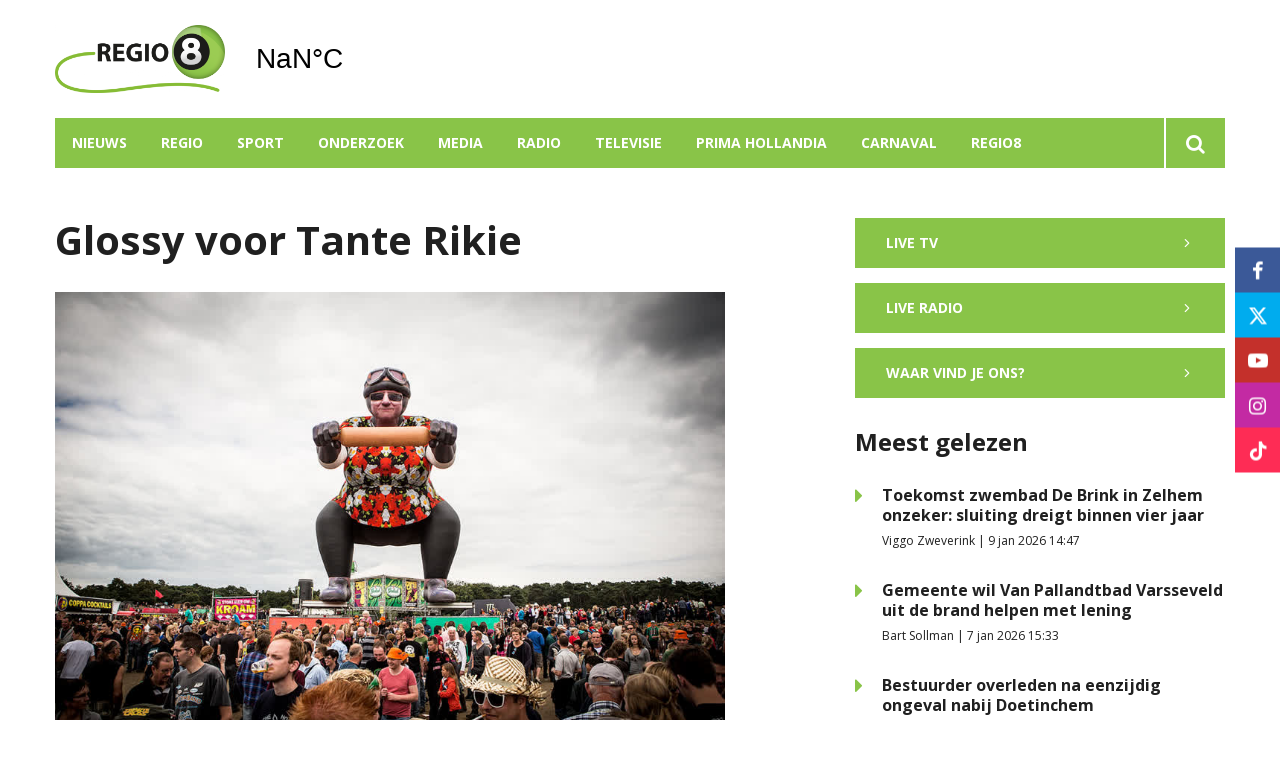

--- FILE ---
content_type: text/html; charset=UTF-8
request_url: https://www.regio8.nl/glossy-voor-tante-rikie
body_size: 9017
content:
<!DOCTYPE html><html lang="nl-NL">	<head>		<title>Glossy voor Tante Rikie</title>		<meta charset="utf-8">		<meta name="viewport" content="width=device-width, initial-scale=1, shrink-to-fit=no">		<meta name="robots" content="index, follow" />		<meta property="og:title" content="Glossy voor Tante Rikie" />		<meta property="og:image" content="https://www.regio8.nl/files/202104/dist/27dee80243f78a1ddda4fbfaccb96ee5.jpg" />		<style>.row{margin:0;width:auto}.row .form-group{padding-left:15px;padding-right:15px;margin-bottom:30px}@media (max-width:992px){.row .form-group{margin-bottom:20px}}.row .form-group.hidden{display:none !important}.row .form-group.is-invalid input,.row .form-group.is-invalid textarea,.row .form-group.is-invalid .custom-radio label:before{border-color:red !important}.row .form-group.is-invalid .invalid-feedback{color:red;font-weight:300;font-size:0.86em;display:block;margin-bottom:15px;padding:5px 0;width:100%}.row .form-group .invalid-feedback{display:none}.row .form-group .col-form-label{width:auto;display:block;font-weight:700;color:#555555;background:#eeeeee;position:absolute;left:35px;top:12px;font-size:1em;line-height:1.62;transition:top 0.3s ease, font-size 0.3s ease, color 0.3s ease, font-weight 0.3s ease;pointer-events:none}.row .form-group.active .col-form-label{top:-9px;font-size:12px;font-weight:bold;color:#202020}.row input,.row textarea{width:100%;color:#202020;padding:12px 20px;border:1px solid #eeeeee;border-radius:0px;font-size:1em;line-height:1.62;min-height:50px;margin-bottom:0px;background:#eeeeee}.row input::placeholder,.row textarea::placeholder{color:#555555}.row textarea{height:200px}.row [data-type="button"]{text-align:left}.row [data-type="html"] h1:last-child,.row [data-type="html"] h2:last-child,.row [data-type="html"] h3:last-child,.row [data-type="html"] h4:last-child,.row [data-type="html"] h5:last-child,.row [data-type="html"] h6:last-child,.row [data-type="html"] p:last-child{margin-bottom:0px}.row .custom-checkbox{display:flex;flex-wrap:nowrap;align-items:center;padding:0}.row .custom-checkbox label{font-size:14px;line-height:15px;padding-left:20px}.row .custom-checkbox label a{color:#202020;font-weight:700;text-decoration:underline}.row .custom-checkbox input{margin-top:0px;min-height:0px;width:15px;height:15px;margin-bottom:0;-webkit-appearance:none;border:1px solid #202020;padding:0px;border-radius:4px;display:inline-block;position:relative;background:#ffffff}.row .custom-checkbox input:checked{background:#202020;border:1px solid #eeeeee;color:#202020}.row .btn-primary{padding:18px 30px;min-height:50px;background:#202020}.row .custom-select{width:100%;color:#202020;padding:12px 20px;border:1px solid #eeeeee;border-radius:0px;font-size:1em;line-height:1.62;background:#eeeeee;-webkit-appearance:none;-moz-appearance:none;appearance:none}.row .custom-select::-ms-expand{display:none}.row .input-group-checkboxes{display:flex;flex-wrap:wrap}.row .checkboxes-horizontal .col-form-label{position:relative;background:transparent;left:unset;top:unset;margin-bottom:5px}.row .checkboxes-horizontal .custom-checkbox{width:100%;margin:5px 0px}.row .custom-radio{display:inline-block;margin:10px 0;width:100%}.row .custom-radio.disabled{opacity:0.6}.row .custom-radio.disabled input,.row .custom-radio.disabled label{cursor:no-drop !important}.row .custom-radio [type="radio"]:checked,.row .custom-radio [type="radio"]:not(:checked){position:absolute;left:-9999px}.row .custom-radio [type="radio"]:checked+label,.row .custom-radio [type="radio"]:not(:checked)+label{position:relative;padding-left:15px;cursor:pointer;line-height:26px;display:inline-block;color:#202020}.row .custom-radio [type="radio"]:checked+label:before,.row .custom-radio [type="radio"]:not(:checked)+label:before{content:"";position:absolute;left:0;right:auto;top:0px;width:20px;height:20px;border:2px solid #eeeeee;border-radius:100%;background:#fff}.row .custom-radio [type="radio"]:checked+label:after,.row .custom-radio [type="radio"]:not(:checked)+label:after{content:"";width:18px;height:18px;background:#202020;position:absolute;left:2px;top:2px;transform:scale(1) !important;border-radius:100%;-webkit-transition:all 0.2s ease;transition:all 0.2s ease}.row .custom-radio [type="radio"]:not(:checked)+label:after{opacity:0;-webkit-transform:scale(0);transform:scale(0)}.row .custom-radio [type="radio"]:checked+label:after{opacity:1;-webkit-transform:scale(1);transform:scale(1)}.row [data-type="file"] .col-form-label{position:relative;background:transparent;left:unset;top:unset;margin-bottom:5px}.row [data-type="file"] .custom-file input{display:none}.row [data-type="file"] .custom-file label{cursor:pointer;font-weight:700;color:#202020;background:#eeeeee;border:1px solid #eeeeee;padding:12px 20px;display:block;width:100%}.row .files-overview{display:flex;padding-bottom:10px;border-bottom:1px solid;width:calc(100% - 30px);margin:0 auto;font-weight:bold;justify-content:space-between}.row .files-overview i{cursor:pointer}.row .input-row{display:flex;margin:0 -5px}.row .input-row>div{padding:0 5px;position:relative}.row .input-row>div label.col-form-label{left:25px;pointer-events:none}.row .input-row>div.active label.col-form-label{top:-20px;font-size:11px}.row [data-type="date"] .col-form-label{background:transparent;position:relative;left:unset;top:unset}@media (max-width:575px){.row .form-group{flex:0 0 100%}.row .form-group .custom-checkbox{width:100%}}.row{margin:0;width:auto}.row .form-group{padding-left:15px;padding-right:15px;margin-bottom:30px}@media (max-width:992px){.row .form-group{margin-bottom:20px}}.row .form-group.hidden{display:none !important}.row .form-group.is-invalid input,.row .form-group.is-invalid textarea,.row .form-group.is-invalid .custom-radio label:before{border-color:red !important}.row .form-group.is-invalid .invalid-feedback{color:red;font-weight:300;font-size:0.86em;display:block;margin-bottom:15px;padding:5px 0;width:100%}.row .form-group .invalid-feedback{display:none}.row .form-group .col-form-label{width:auto;display:block;font-weight:700;color:#555555;background:#eeeeee;position:absolute;left:35px;top:12px;font-size:1em;line-height:1.62;transition:top 0.3s ease, font-size 0.3s ease, color 0.3s ease, font-weight 0.3s ease;pointer-events:none}.row .form-group.active .col-form-label{top:-9px;font-size:12px;font-weight:bold;color:#202020}.row input,.row textarea{width:100%;color:#202020;padding:12px 20px;border:1px solid #eeeeee;border-radius:0px;font-size:1em;line-height:1.62;min-height:50px;margin-bottom:0px;background:#eeeeee}.row input::placeholder,.row textarea::placeholder{color:#555555}.row textarea{height:200px}.row [data-type="button"]{text-align:left}.row [data-type="html"] h1:last-child,.row [data-type="html"] h2:last-child,.row [data-type="html"] h3:last-child,.row [data-type="html"] h4:last-child,.row [data-type="html"] h5:last-child,.row [data-type="html"] h6:last-child,.row [data-type="html"] p:last-child{margin-bottom:0px}.row .custom-checkbox{display:flex;flex-wrap:nowrap;align-items:center;padding:0}.row .custom-checkbox label{font-size:14px;line-height:15px;padding-left:20px}.row .custom-checkbox label a{color:#202020;font-weight:700;text-decoration:underline}.row .custom-checkbox input{margin-top:0px;min-height:0px;width:15px;height:15px;margin-bottom:0;-webkit-appearance:none;border:1px solid #202020;padding:0px;border-radius:4px;display:inline-block;position:relative;background:#ffffff}.row .custom-checkbox input:checked{background:#202020;border:1px solid #eeeeee;color:#202020}.row .btn-primary{padding:18px 30px;min-height:50px;background:#202020}.row .custom-select{width:100%;color:#202020;padding:12px 20px;border:1px solid #eeeeee;border-radius:0px;font-size:1em;line-height:1.62;background:#eeeeee;-webkit-appearance:none;-moz-appearance:none;appearance:none}.row .custom-select::-ms-expand{display:none}.row .input-group-checkboxes{display:flex;flex-wrap:wrap}.row .checkboxes-horizontal .col-form-label{position:relative;background:transparent;left:unset;top:unset;margin-bottom:5px}.row .checkboxes-horizontal .custom-checkbox{width:100%;margin:5px 0px}.row .custom-radio{display:inline-block;margin:10px 0;width:100%}.row .custom-radio.disabled{opacity:0.6}.row .custom-radio.disabled input,.row .custom-radio.disabled label{cursor:no-drop !important}.row .custom-radio [type="radio"]:checked,.row .custom-radio [type="radio"]:not(:checked){position:absolute;left:-9999px}.row .custom-radio [type="radio"]:checked+label,.row .custom-radio [type="radio"]:not(:checked)+label{position:relative;padding-left:15px;cursor:pointer;line-height:26px;display:inline-block;color:#202020}.row .custom-radio [type="radio"]:checked+label:before,.row .custom-radio [type="radio"]:not(:checked)+label:before{content:"";position:absolute;left:0;right:auto;top:0px;width:20px;height:20px;border:2px solid #eeeeee;border-radius:100%;background:#fff}.row .custom-radio [type="radio"]:checked+label:after,.row .custom-radio [type="radio"]:not(:checked)+label:after{content:"";width:18px;height:18px;background:#202020;position:absolute;left:2px;top:2px;transform:scale(1) !important;border-radius:100%;-webkit-transition:all 0.2s ease;transition:all 0.2s ease}.row .custom-radio [type="radio"]:not(:checked)+label:after{opacity:0;-webkit-transform:scale(0);transform:scale(0)}.row .custom-radio [type="radio"]:checked+label:after{opacity:1;-webkit-transform:scale(1);transform:scale(1)}.row [data-type="file"] .col-form-label{position:relative;background:transparent;left:unset;top:unset;margin-bottom:5px}.row [data-type="file"] .custom-file input{display:none}.row [data-type="file"] .custom-file label{cursor:pointer;font-weight:700;color:#202020;background:#eeeeee;border:1px solid #eeeeee;padding:12px 20px;display:block;width:100%}.row .files-overview{display:flex;padding-bottom:10px;border-bottom:1px solid;width:calc(100% - 30px);margin:0 auto;font-weight:bold;justify-content:space-between}.row .files-overview i{cursor:pointer}.row .input-row{display:flex;margin:0 -5px}.row .input-row>div{padding:0 5px;position:relative}.row .input-row>div label.col-form-label{left:25px;pointer-events:none}.row .input-row>div.active label.col-form-label{top:-20px;font-size:11px}.row [data-type="date"] .col-form-label{background:transparent;position:relative;left:unset;top:unset}@media (max-width:575px){.row .form-group{flex:0 0 100%}.row .form-group .custom-checkbox{width:100%}}.row{margin:0;width:auto}.row .form-group{padding-left:15px;padding-right:15px;margin-bottom:30px}@media (max-width:992px){.row .form-group{margin-bottom:20px}}.row .form-group.hidden{display:none !important}.row .form-group.is-invalid input,.row .form-group.is-invalid textarea,.row .form-group.is-invalid .custom-radio label:before{border-color:red !important}.row .form-group.is-invalid .invalid-feedback{color:red;font-weight:300;font-size:0.86em;display:block;margin-bottom:15px;padding:5px 0;width:100%}.row .form-group .invalid-feedback{display:none}.row .form-group .col-form-label{width:auto;display:block;font-weight:700;color:#555555;background:#eeeeee;position:absolute;left:35px;top:12px;font-size:1em;line-height:1.62;transition:top 0.3s ease, font-size 0.3s ease, color 0.3s ease, font-weight 0.3s ease;pointer-events:none}.row .form-group.active .col-form-label{top:-9px;font-size:12px;font-weight:bold;color:#202020}.row input,.row textarea{width:100%;color:#202020;padding:12px 20px;border:1px solid #eeeeee;border-radius:0px;font-size:1em;line-height:1.62;min-height:50px;margin-bottom:0px;background:#eeeeee}.row input::placeholder,.row textarea::placeholder{color:#555555}.row textarea{height:200px}.row [data-type="button"]{text-align:left}.row [data-type="html"] h1:last-child,.row [data-type="html"] h2:last-child,.row [data-type="html"] h3:last-child,.row [data-type="html"] h4:last-child,.row [data-type="html"] h5:last-child,.row [data-type="html"] h6:last-child,.row [data-type="html"] p:last-child{margin-bottom:0px}.row .custom-checkbox{display:flex;flex-wrap:nowrap;align-items:center;padding:0}.row .custom-checkbox label{font-size:14px;line-height:15px;padding-left:20px}.row .custom-checkbox label a{color:#202020;font-weight:700;text-decoration:underline}.row .custom-checkbox input{margin-top:0px;min-height:0px;width:15px;height:15px;margin-bottom:0;-webkit-appearance:none;border:1px solid #202020;padding:0px;border-radius:4px;display:inline-block;position:relative;background:#ffffff}.row .custom-checkbox input:checked{background:#202020;border:1px solid #eeeeee;color:#202020}.row .btn-primary{padding:18px 30px;min-height:50px;background:#202020}.row .custom-select{width:100%;color:#202020;padding:12px 20px;border:1px solid #eeeeee;border-radius:0px;font-size:1em;line-height:1.62;background:#eeeeee;-webkit-appearance:none;-moz-appearance:none;appearance:none}.row .custom-select::-ms-expand{display:none}.row .input-group-checkboxes{display:flex;flex-wrap:wrap}.row .checkboxes-horizontal .col-form-label{position:relative;background:transparent;left:unset;top:unset;margin-bottom:5px}.row .checkboxes-horizontal .custom-checkbox{width:100%;margin:5px 0px}.row .custom-radio{display:inline-block;margin:10px 0;width:100%}.row .custom-radio.disabled{opacity:0.6}.row .custom-radio.disabled input,.row .custom-radio.disabled label{cursor:no-drop !important}.row .custom-radio [type="radio"]:checked,.row .custom-radio [type="radio"]:not(:checked){position:absolute;left:-9999px}.row .custom-radio [type="radio"]:checked+label,.row .custom-radio [type="radio"]:not(:checked)+label{position:relative;padding-left:15px;cursor:pointer;line-height:26px;display:inline-block;color:#202020}.row .custom-radio [type="radio"]:checked+label:before,.row .custom-radio [type="radio"]:not(:checked)+label:before{content:"";position:absolute;left:0;right:auto;top:0px;width:20px;height:20px;border:2px solid #eeeeee;border-radius:100%;background:#fff}.row .custom-radio [type="radio"]:checked+label:after,.row .custom-radio [type="radio"]:not(:checked)+label:after{content:"";width:18px;height:18px;background:#202020;position:absolute;left:2px;top:2px;transform:scale(1) !important;border-radius:100%;-webkit-transition:all 0.2s ease;transition:all 0.2s ease}.row .custom-radio [type="radio"]:not(:checked)+label:after{opacity:0;-webkit-transform:scale(0);transform:scale(0)}.row .custom-radio [type="radio"]:checked+label:after{opacity:1;-webkit-transform:scale(1);transform:scale(1)}.row [data-type="file"] .col-form-label{position:relative;background:transparent;left:unset;top:unset;margin-bottom:5px}.row [data-type="file"] .custom-file input{display:none}.row [data-type="file"] .custom-file label{cursor:pointer;font-weight:700;color:#202020;background:#eeeeee;border:1px solid #eeeeee;padding:12px 20px;display:block;width:100%}.row .files-overview{display:flex;padding-bottom:10px;border-bottom:1px solid;width:calc(100% - 30px);margin:0 auto;font-weight:bold;justify-content:space-between}.row .files-overview i{cursor:pointer}.row .input-row{display:flex;margin:0 -5px}.row .input-row>div{padding:0 5px;position:relative}.row .input-row>div label.col-form-label{left:25px;pointer-events:none}.row .input-row>div.active label.col-form-label{top:-20px;font-size:11px}.row [data-type="date"] .col-form-label{background:transparent;position:relative;left:unset;top:unset}@media (max-width:575px){.row .form-group{flex:0 0 100%}.row .form-group .custom-checkbox{width:100%}}</style>		<script async src="https://www.googletagmanager.com/gtag/js?id=UA-60797206-1"></script>		<script>		window.dataLayer = window.dataLayer || [];		function gtag(){dataLayer.push(arguments);}		gtag('js', new Date());		gtag('config', 'UA-60797206-1');		</script> <link rel="icon" type="image/png" href="/files/202104/dist/favicon-1-16x16.png" sizes="16x16"> <link rel="icon" type="image/png" href="/files/202104/dist/favicon-1-32x32.png" sizes="32x32"> <link rel="icon" type="image/png" href="/files/202104/dist/favicon-1-96x96.png" sizes="96x96"> <style>@keyframes rotate {	0%   {transform:rotate(0deg);}	100% {transform:rotate(360deg);}}.page-body:before {	content:'';	position:fixed;	width:100%;	height:100%;	top:0px;	left:0px;	background:white;	z-index:9999;	transition: opacity .3s ease, visibility .3s ease;}.page-body:after {	content:'\e910';	font-family:'icomoon';	z-index:10000;	color:#89c448;	font-size:50px;	position:fixed;	top:0px;	left:0px;	width:100%;	height:100%;	display:flex;	align-items:center;	justify-content:center;	animation: rotate 1s linear 0s infinite;}html.transition .page-body:before {	opacity:0;	visibility:hidden;}html.transition .page-body:after {	opacity:0;	visibility:hidden;}	.page-body.page-body-form-editor:before,.page-body.page-body-form-editor:after {	content:unset;	display:none;}	</style><script>(function(w,d,s,l,i){w[l]=w[l]||[];w[l].push({'gtm.start':new Date().getTime(),event:'gtm.js'});var f=d.getElementsByTagName(s)[0],j=d.createElement(s),dl=l!='dataLayer'?'&l='+l:'';j.async=true;j.src='https://www.googletagmanager.com/gtm.js?id='+i+dl;f.parentNode.insertBefore(j,f);})(window,document,'script','dataLayer','GTM-KW7T3ZB');</script> <link rel="canonical" href="https://www.regio8.nl/glossy-voor-tante-rikie">	</head>	<body class="page-body" data-id-website="1"><section id="block1" data-block-type="container" data-block-id="1"  class="block-container header " >    <section id="block153" data-block-type="component" data-block-id="153"  class="block-component col col-12 col-sm-12 col-md-12 col-lg-12 col-xl-12 " >    <section id="block392" data-block-type="group" data-block-id="392" data-block-key="153"  class="block-group col col-12 col-sm-12 col-md-12 col-lg-12 col-xl-12 header_v2 " >    <div class="header-container" >	<section id="block393" data-block-type="group" data-block-id="393" data-block-key="153"  class="block-group col col-12 col-sm-12 col-md-12 col-lg-12 col-xl-12 header_area " >    <div id="block396" data-block-type="image" data-block-id="396" data-block-key="153"  class="block-image col col-4 col-sm-4 col-md-4 col-lg-3 col-xl-3 " >    <a href="/" ><picture>            <source media="(max-width: 575px)" data-srcset="/files/202104/src/xs/56164953030c6beeb24ba9fd8bf999de.png">            <source media="(max-width: 992px)" data-srcset="/files/202104/src/md/56164953030c6beeb24ba9fd8bf999de.png">      <img data-src="/files/202104/src/xl/56164953030c6beeb24ba9fd8bf999de.png" data-srcset="/files/202104/src/xl/56164953030c6beeb24ba9fd8bf999de.png"></picture>   </a></div><div id="block395" data-block-type="html" data-block-id="395" data-block-key="153"  class="block-html col col-4 col-sm-4 col-md-4 col-lg-2 col-xl-2 " >    <div id="nav-icon" class="" onclick="global.toggleMenu('block394');">  <span></span>  <span></span>  <span></span>  <span></span></div></div><div id="block398" data-block-type="html" data-block-id="398" data-block-key="153"  class="block-html col col-1 col-sm-1 col-md-1 col-lg-1 col-xl-1 " >    <a class="weatherwidget-io" href="https://forecast7.com/nl/51d896d38/ulft/" data-mode="Current" data-days="3" >Ulft, Netherlands</a><script>!function(d,s,id){var js,fjs=d.getElementsByTagName(s)[0];if(!d.getElementById(id)){js=d.createElement(s);js.id=id;js.src='https://weatherwidget.io/js/widget.min.js';js.async=true;fjs.parentNode.insertBefore(js,fjs);}}(document,'script','weatherwidget-io-js');</script></div></section><div id="block618" data-block-type="html" data-block-id="618" data-block-key="153"  class="block-html col col-12 col-sm-12 col-md-12 col-lg-12 col-xl-12 " >    </div><section id="block394" data-block-type="group" data-block-id="394" data-block-key="153"  class="block-group col col-12 col-sm-12 col-md-12 col-lg-12 col-xl-12 menu_header " >    <div id="block580" data-block-type="form" data-block-id="580" data-block-key="153"  class="block-form col col-12 col-sm-12 col-md-12 col-lg-12 col-xl-12 " >    <form id="KSTWcWiq4Tqs" class="form-default ff " method="get" lang="nl" currency="EUR" action="/zoekresultaten" enctype="multipart/form-data" data-validate-change novalidate>        <div class="form-step " id="3RwdxJqiIssh"  data-form-step="1">            <div class="row" >                    <div class="form-group col search-startdate"  data-type="date" element-type="date" element-id="28">    <label for="yXEy96Nn5RIP" class="col-form-label">Datum vanaf:</label>    <div class="input-group">        <input type="date" class="form-control pikaday" id="yXEy96Nn5RIP" name="startdate" value="" autocomplete="off">    </div></div>                    <div class="form-group col search-duedate"  data-type="date" element-type="date" element-id="29">    <label for="929BkytM9a6w" class="col-form-label">Datum tot:</label>    <div class="input-group">        <input type="date" class="form-control pikaday" id="929BkytM9a6w" name="duedate" value="" autocomplete="off">    </div></div>            </div>            <div class="row" >                    <div class="form-group col"  data-type="text" element-type="text" element-id="15">    <label for="spkdNK1TAsXW" class="col-form-label">Zoeken</label>    <div class="input-group">        <input type="text" class="form-control" id="spkdNK1TAsXW" name="q" value="">    </div></div>                    <div class="form-group col"  data-type="button" element-type="button" element-id="16">    <button type="submit" name="field_16" class="btn btn-primary"><i class="icon-search"></i></button></div>            </div>                    <input type="hidden" class="" id="wmpMWDZUv7vT" name="_validation"  />                    <input type="hidden" class="" id="FLE83Wz8EkWP" name="id_form" value="4"  />        </div></form></div><div id="block399" data-block-type="menu" data-block-id="399" data-block-key="153"  class="block-menu col col-12 col-sm-12 col-md-12 col-lg-11 col-xl-11 " >    <ul>        <li class="menu-item-news">            <a class=""  href="/nieuws?category=1">Nieuws</a>        </li>        <li class="menu-item-region has-items">            <a class=""  href="/doetinchem?region=1">Regio</a>                <ul>                        <li class="">                            <a class=""  href="/aalten?region=7">Aalten</a>                        </li>                        <li class="">                            <a class=""  href="/berkelland?region=4">Berkelland</a>                        </li>                        <li class="">                            <a class=""  href="/bronckhorst?region=5">Bronckhorst</a>                        </li>                        <li class="">                            <a class=""  href="/doetinchem?region=1">Doetinchem</a>                        </li>                        <li class="">                            <a class=""  href="/grensnieuws?region=6">Grensnieuws</a>                        </li>                        <li class="">                            <a class=""  href="/lochem?region=10">Lochem</a>                        </li>                        <li class="">                            <a class=""  href="/montferland?region=2">Montferland</a>                        </li>                        <li class="">                            <a class=""  href="/oost-gelre?region=8">Oost Gelre</a>                        </li>                        <li class="">                            <a class=""  href="/oude-ijsselstreek?region=3">Oude IJsselstreek</a>                        </li>                        <li class="">                            <a class=""  href="/winterswijk?region=9">Winterswijk</a>                        </li>                </ul>        </li>        <li class="">            <a class=""  href="/sport?category=42">Sport</a>        </li>        <li class="">            <a class=""  href="/onderzoek">Onderzoek</a>        </li>        <li class="">            <a class=""  href="/media">Media</a>        </li>        <li class="">            <a class=""  href="/radio">Radio</a>        </li>        <li class="">            <a class=""  href="/televisie">Televisie</a>        </li>        <li class="">            <a class=""  href="/prima-hollandia">Prima Hollandia</a>        </li>        <li class=" has-items">            <a class=""  href="/carnaval2026">Carnaval</a>                <ul>                        <li class="">                            <a class=""  href="/aanmelden-carnavalskraker">Aanmelden carnavalskraker</a>                        </li>                        <li class="">                            <a class=""  href="/carnavalskraker-inzendingen">Carnavalskraker inzendingen</a>                        </li>                </ul>        </li>        <li class=" has-items">            <a class=""  href="/over-ons">Regio8</a>                <ul>                        <li class="">                            <a class=""  href="/over-ons">Over ons</a>                        </li>                        <li class="">                            <a class=""  href="/uitzendgebied">Uitzendgebied</a>                        </li>                        <li class="">                            <a class=""  href="/vacatures">Vacatures</a>                        </li>                        <li class=" has-items">                            <a class=""  href="/contact">Contact</a>                                <ul>                                        <li class="">                                            <a class=""  href="/adverteren">Adverteren</a>                                        </li>                                        <li class="">                                            <a class=""  href="/klachtenpagina">Klachten</a>                                        </li>                                </ul>                        </li>                </ul>        </li></ul></div><div id="block423" data-block-type="text" data-block-id="423" data-block-key="153"  class="block-text col col-12 col-sm-12 col-md-12 col-lg-1 col-xl-1 " >    <a href="/zoekresultaten"><i class="icon-search"></i></a></div></section><div id="block635" data-block-type="menu" data-block-id="635" data-block-key="153"  class="block-menu col col-12 col-sm-12 col-md-12 col-lg-12 col-xl-12 " >    <ul>        <li class="">            <a class=""  href="/actueel">Nieuws</a>        </li>        <li class="">            <a class=""  href="/radio">Radio</a>        </li>        <li class="">            <a class=""  href="/televisie">Televisie</a>        </li></ul></div><div id="block647" data-block-type="content" data-block-id="647" data-block-key="153"  class="block-content col col-12 col-sm-12 col-md-12 col-lg-12 col-xl-12 " >    <ul>	<li category-id="9999">		<a href="/actueel?category=9999">Alles</a>	</li>	<li category-id="1">	<a href="/nieuws?category=1">Nieuws</a></li><li category-id="45">	<a href="/onderzoek?category=45">Onderzoek</a></li><li category-id="42">	<a href="/sport?category=42">Sport</a></li></ul></div><div id="block705" data-block-type="content" data-block-id="705" data-block-key="153"  class="block-content col col-12 col-sm-12 col-md-12 col-lg-12 col-xl-12 " >    <ul>	<li region-id="7">	<a href="/aalten?region=7">Aalten</a></li><li region-id="4">	<a href="/berkelland?region=4">Berkelland</a></li><li region-id="5">	<a href="/bronckhorst?region=5">Bronckhorst</a></li><li region-id="1">	<a href="/doetinchem?region=1">Doetinchem</a></li><li region-id="6">	<a href="/grensnieuws?region=6">Grensnieuws</a></li><li region-id="10">	<a href="/lochem?region=10">Lochem</a></li><li region-id="2">	<a href="/montferland?region=2">Montferland</a></li><li region-id="8">	<a href="/oost-gelre?region=8">Oost Gelre</a></li><li region-id="3">	<a href="/oude-ijsselstreek?region=3">Oude IJsselstreek</a></li><li region-id="9">	<a href="/winterswijk?region=9">Winterswijk</a></li></ul></div></div></section></section></section><section id="block30" data-block-type="container" data-block-id="30"  class="block-container content " >    <section id="block31" data-block-type="container" data-block-id="31"  class="block-container content_inside " >    <section id="block141" data-block-type="group" data-block-id="141"  class="block-group col col-12 col-sm-12 col-md-12 col-lg-7 col-xl-7 " >    <div id="block263" data-block-type="html" data-block-id="263"  class="block-html col col-12 col-sm-12 col-md-12 col-lg-12 col-xl-12 " >    <h1>Glossy voor Tante Rikie</h1></div><div id="block627" data-block-type="image" data-block-id="627"  class="block-image col col-12 col-sm-12 col-md-12 col-lg-12 col-xl-12 " >    <picture>            <source media="(max-width: 575px)" data-srcset="/files/202104/src/xs/7df67b1cd891316012f37c0bc0cccd00.jpg">            <source media="(max-width: 992px)" data-srcset="/files/202104/src/md/7df67b1cd891316012f37c0bc0cccd00.jpg">      <img data-src="/files/202104/src/xl/7df67b1cd891316012f37c0bc0cccd00.jpg" data-srcset="/files/202104/src/xl/7df67b1cd891316012f37c0bc0cccd00.jpg"></picture></div><div id="block187" data-block-type="html" data-block-id="187"  class="block-html col col-12 col-sm-12 col-md-12 col-lg-12 col-xl-12 " >    <h5>Regio8 |  7 mei 2015 10:45 | Aangepast op  7 mei 2015 10:45</h5><div class="social-share">	<div class="social-share-links">		<a href="https://www.linkedin.com/shareArticle?url=https://www.regio8.nl/glossy-voor-tante-rikie" target="blank" rel="noopener noreferrer"><i class="icon-linkedin"></i></a>		<a href="https://www.facebook.com/sharer.php?u=https://www.regio8.nl/glossy-voor-tante-rikie" target="blank" rel="noopener noreferrer"><i class="icon-facebook"></i></a>		<a href="https://twitter.com/intent/tweet?url=https://www.regio8.nl/glossy-voor-tante-rikie" target="blank" rel="noopener noreferrer"><i class="icon-twitter"></i></a>	</div>	<div class="social-share-text">		<h5>Deel dit artikel op social!</h5>	</div></div></div><section id="block148" data-block-type="group" data-block-id="148"  class="block-group col col-12 col-sm-12 col-md-12 col-lg-12 col-xl-12 " >    <section id="block142" data-block-type="component" data-block-id="142" data-component-type="frontend"  class="block-component col col-12 col-sm-12 col-md-12 col-lg-12 col-xl-12 " >    <section class="components-row" data-row-key="5aRvQpQQDGfvYNp" data-component-id="11"><div id="block159" data-block-type="text" data-block-id="159" data-block-key="5aRvQpQQDGfvYNp"  class="block-text col col-12 col-sm-12 col-md-12 col-lg-12 col-xl-12 " >    <div>De totale Zwarte Cross way of life wordt samengevat in het nieuwe lifestyle magazine, inclusief een cursus Achterhoeks. Festivaldirectrice Tante Rikie siert de cover en ze is vastbesloten om Linda de Mol in bladenland voorbij te streven: 'Mijn gloednieuwe glossy is de apotheose van ruim 500 jaar boekdrukkunst', laat zij gekscherend weten in een persbericht.<br><br>De Harder! is vanaf 22 mei te koop in elke boekenwinkel en supermarkt van Nederland. Leden van de Zwarte Cross fanclub ontvangen het magazine op 23 mei in de brievenbus.<strong><br><br></strong></div></div></section></section></section></section><section id="block143" data-block-type="group" data-block-id="143"  class="block-group col col-12 col-sm-12 col-md-12 col-lg-4 col-xl-4 " >    <div id="block533" data-block-type="html" data-block-id="533"  class="block-html col col-12 col-sm-12 col-md-12 col-lg-12 col-xl-12 " >    <a href="/televisie" class="btn btn-primary sidebar-button">Live TV <i class="icon-chevron-right"></i></a></div><div id="block534" data-block-type="html" data-block-id="534"  class="block-html col col-12 col-sm-12 col-md-12 col-lg-12 col-xl-12 " >    <a href="/radio" class="btn btn-primary sidebar-button">Live radio <i class="icon-chevron-right"></i></a><a href="/contact" class="btn btn-primary sidebar-button">Waar vind je ons? <i class="icon-chevron-right"></i></a></div><section id="block535" data-block-type="component" data-block-id="535"  class="block-component col col-12 col-sm-12 col-md-12 col-lg-12 col-xl-12 " >    <div id="block511" data-block-type="content" data-block-id="511" data-block-key="535"  class="block-content col col-12 col-sm-12 col-md-12 col-lg-12 col-xl-12 " >    <div class="category-heading col-12">	<h2>Meest gelezen</h2></div><div class="col-12">	<div class="article-list-item" onclick="location.href='/nieuws/toekomst-zwembad-de-brink-in-zelhem-onzeker-sluiting-dreigt-binnen-vier-jaar'">		<i class="icon-caret-right" ></i>		<div class="info">			<h4><a href="/nieuws/toekomst-zwembad-de-brink-in-zelhem-onzeker-sluiting-dreigt-binnen-vier-jaar">Toekomst zwembad De Brink in Zelhem onzeker: sluiting dreigt binnen vier jaar</a></h4>			<p>Viggo Zweverink |  9 jan 2026 14:47</p>		</div>	</div></div><div class="col-12">	<div class="article-list-item" onclick="location.href='/nieuws/gemeente-wil-van-pallandtbad-varsseveld-uit-de-brand-helpen-met-lening'">		<i class="icon-caret-right" ></i>		<div class="info">			<h4><a href="/nieuws/gemeente-wil-van-pallandtbad-varsseveld-uit-de-brand-helpen-met-lening">Gemeente wil Van Pallandtbad Varsseveld uit de brand helpen met lening</a></h4>			<p>Bart Sollman |  7 jan 2026 15:33</p>		</div>	</div></div><div class="col-12">	<div class="article-list-item" onclick="location.href='/nieuws/bestuurder-overleden-na-eenzijdig-ongeval-nabij-doetinchem'">		<i class="icon-caret-right" ></i>		<div class="info">			<h4><a href="/nieuws/bestuurder-overleden-na-eenzijdig-ongeval-nabij-doetinchem">Bestuurder overleden na eenzijdig ongeval nabij Doetinchem</a></h4>			<p>Redactie REGIO8 | 12 jan 2026 16:32</p>		</div>	</div></div></div></section></section><div id="block564" data-block-type="form" data-block-id="564"  class="block-form col col-12 col-sm-12 col-md-12 col-lg-12 col-xl-12 " >    <form id="gGerAw7NF8hr" class="form-default ff " method="post" lang="nl" currency="EUR" action="#" enctype="multipart/form-data" data-validate-change novalidate>        <div class="form-step " id="SU5skrl568Lp"  data-form-step="1">            <div class="row" >                    <div class="form-group col"  data-type="button" element-type="button" element-id="18">    <button type="submit" name="views_count_submit" class="btn btn-primary"></button></div>            </div>                    <input type="hidden" class="" id="As3iuWqX5U5k" name="views_count" value="7"  />                    <input type="hidden" class=" article-id" id="BjxfF3T3Aj6F" name="id" value="383"  />                    <input type="hidden" class="" id="nZUekUxggMwR" name="id_website" value="1"  />                    <input type="hidden" class="" id="dJ19ECVdu4Mp" name="_validation"  />                    <input type="hidden" class="" id="ZhwW2MeGUeBY" name="id_form" value="5"  />        </div></form></div><section id="block379" data-block-type="component" data-block-id="379"  class="block-component col col-12 col-sm-12 col-md-12 col-lg-12 col-xl-12 " >    <div id="block378" data-block-type="content" data-block-id="378" data-block-key="379"  class="block-content col col-12 col-sm-12 col-md-12 col-lg-12 col-xl-12 " >    <h3 class="col-12">Lees ook</h3><div class="col-12 col-sm-6 col-lg-4">	<div class="card-mc-article" onclick="location.href='/nieuws/nieuwe-opvanglocatie-doetinchem-lijkt-broodnodig-anders-een-acuut-probleem'">		<div class="image">			<picture>            <source media="(max-width: 575px)" type="image/webp" data-srcset="/files/202104/dist/a2dd243dacf6eea50de6c80e87b4d708.webp">            <source media="(max-width: 992px)" type="image/webp" data-srcset="/files/202104/dist/83ecaf1d03180cb6c5d85fe42ae985ca.webp">            <source  type="image/webp" data-srcset="/files/202104/dist/b05765b5be8339f3edfab2d3cb58e729.webp">            <source media="(max-width: 575px)" data-srcset="/files/202104/dist/a2dd243dacf6eea50de6c80e87b4d708.jpg">            <source media="(max-width: 992px)" data-srcset="/files/202104/dist/83ecaf1d03180cb6c5d85fe42ae985ca.jpg">      <img data-src="/files/202104/dist/b05765b5be8339f3edfab2d3cb58e729.jpg" data-srcset="/files/202104/dist/b05765b5be8339f3edfab2d3cb58e729.jpg"></picture>						<div class="card-video-label"><i class="icon-play"></i></div>					</div>		<div class="info">			<h4><a href="/nieuws/nieuwe-opvanglocatie-doetinchem-lijkt-broodnodig-anders-een-acuut-probleem">Nieuwe opvanglocatie Doetinchem lijkt broodnodig: ‘Anders een acuut probleem’</a></h4>			<p>Gemeente Doetinchem lijkt een permanente opvanglocatie te hebben gevonden voor dak- en thuislozen. H...</p>		</div>	</div></div><div class="col-12 col-sm-6 col-lg-4">	<div class="card-mc-article" onclick="location.href='/nieuws/vrachtwagen-belandt-in-sloot-in-buitengebied-groenlo'">		<div class="image">			<picture>            <source media="(max-width: 575px)" type="image/webp" data-srcset="/files/202104/dist/19ceb9a0bc07efa4461db32dc86efb50.webp">            <source media="(max-width: 992px)" type="image/webp" data-srcset="/files/202104/dist/e4bc79a7c9a1e0418cde61bd27f21827.webp">            <source  type="image/webp" data-srcset="/files/202104/dist/ed1048d1f940c814a84d6043891fb6c4.webp">            <source media="(max-width: 575px)" data-srcset="/files/202104/dist/19ceb9a0bc07efa4461db32dc86efb50.jpg">            <source media="(max-width: 992px)" data-srcset="/files/202104/dist/e4bc79a7c9a1e0418cde61bd27f21827.jpg">      <img data-src="/files/202104/dist/ed1048d1f940c814a84d6043891fb6c4.jpg" data-srcset="/files/202104/dist/ed1048d1f940c814a84d6043891fb6c4.jpg"></picture>					</div>		<div class="info">			<h4><a href="/nieuws/vrachtwagen-belandt-in-sloot-in-buitengebied-groenlo">Vrachtwagen belandt in sloot in buitengebied Groenlo</a></h4>			<p>Een chauffeur is woensdagochtend met zijn vrachtwagen in een sloot terechtgekomen in het buitengebie...</p>		</div>	</div></div><div class="col-12 col-sm-6 col-lg-4">	<div class="card-mc-article" onclick="location.href='/nieuws/dilemma-wethouder-of-raad-berkelland-plekken-voor-verlichte-fietsroutes-wil-aanwijzen'">		<div class="image">			<picture>            <source media="(max-width: 575px)" type="image/webp" data-srcset="/files/202104/dist/d090beae69206246018ab8580428195d.webp">            <source media="(max-width: 992px)" type="image/webp" data-srcset="/files/202104/dist/d06ce941869b14507a6774a14150910a.webp">            <source  type="image/webp" data-srcset="/files/202104/dist/4ae1d30ece42347497221a1f80f64771.webp">            <source media="(max-width: 575px)" data-srcset="/files/202104/dist/d090beae69206246018ab8580428195d.jpg">            <source media="(max-width: 992px)" data-srcset="/files/202104/dist/d06ce941869b14507a6774a14150910a.jpg">      <img data-src="/files/202104/dist/4ae1d30ece42347497221a1f80f64771.jpg" data-srcset="/files/202104/dist/4ae1d30ece42347497221a1f80f64771.jpg"></picture>					</div>		<div class="info">			<h4><a href="/nieuws/dilemma-wethouder-of-raad-berkelland-plekken-voor-verlichte-fietsroutes-wil-aanwijzen">Dilemma wethouder, of raad Berkelland plekken voor verlichte fietsroutes wil aanwijzen</a></h4>			<p>Wethouder Ria Leliveld van Berkelland erkent ruiterlijk voor een dilemma te staan: ze wil de veiligh...</p>		</div>	</div></div><div class="col-12 col-sm-6 col-lg-4">	<div class="card-mc-article" onclick="location.href='/nieuws/doetinchem-wijst-nieuw-pand-nabij-binnenstad-aan-voor-opvang-dak-en-thuislozen'">		<div class="image">			<picture>            <source media="(max-width: 575px)" type="image/webp" data-srcset="/files/202104/dist/e6cf33a45cccb330a16cd8d07e37254e.webp">            <source media="(max-width: 992px)" type="image/webp" data-srcset="/files/202104/dist/30f066faa3b57d7471efe80c702d5ec6.webp">            <source  type="image/webp" data-srcset="/files/202104/dist/3f3c91d00d6004ec09f74f3759d86361.webp">            <source media="(max-width: 575px)" data-srcset="/files/202104/dist/e6cf33a45cccb330a16cd8d07e37254e.jpg">            <source media="(max-width: 992px)" data-srcset="/files/202104/dist/30f066faa3b57d7471efe80c702d5ec6.jpg">      <img data-src="/files/202104/dist/3f3c91d00d6004ec09f74f3759d86361.jpg" data-srcset="/files/202104/dist/3f3c91d00d6004ec09f74f3759d86361.jpg"></picture>					</div>		<div class="info">			<h4><a href="/nieuws/doetinchem-wijst-nieuw-pand-nabij-binnenstad-aan-voor-opvang-dak-en-thuislozen">Doetinchem wijst nieuw pand nabij binnenstad aan voor opvang dak- en thuislozen</a></h4>			<p>De gemeente Doetinchem heeft een nieuwe voorkeurslocatie aangewezen voor de permanente opvang van da...</p>		</div>	</div></div><div class="col-12 col-sm-6 col-lg-4">	<div class="card-mc-article" onclick="location.href='/nieuws/carnavalshits-op-maat-michel-wolsink-helpt-verenigingen-aan-hun-kraker'">		<div class="image">			<picture>            <source media="(max-width: 575px)" type="image/webp" data-srcset="/files/202104/dist/180802d4a6fc7e3a832fb0e44105e608.webp">            <source media="(max-width: 992px)" type="image/webp" data-srcset="/files/202104/dist/e3539a6dab8b4da3049ef544059e6ede.webp">            <source  type="image/webp" data-srcset="/files/202104/dist/ef88540078b5ee1e390cab4816b3dbe3.webp">            <source media="(max-width: 575px)" data-srcset="/files/202104/dist/180802d4a6fc7e3a832fb0e44105e608.jpg">            <source media="(max-width: 992px)" data-srcset="/files/202104/dist/e3539a6dab8b4da3049ef544059e6ede.jpg">      <img data-src="/files/202104/dist/ef88540078b5ee1e390cab4816b3dbe3.jpg" data-srcset="/files/202104/dist/ef88540078b5ee1e390cab4816b3dbe3.jpg"></picture>						<div class="card-video-label"><i class="icon-play"></i></div>					</div>		<div class="info">			<h4><a href="/nieuws/carnavalshits-op-maat-michel-wolsink-helpt-verenigingen-aan-hun-kraker">Carnavalshits op maat: Michel Wolsink helpt verenigingen aan hun kraker</a></h4>			<p>Zelf doet hij niet mee met de Kachelhöltjes carnavalskrakertrofee, maar tóch is hij er elk jaar bij ...</p>		</div>	</div></div><div class="col-12 col-sm-6 col-lg-4">	<div class="card-mc-article" onclick="location.href='/nieuws/bestuurder-overleden-na-eenzijdig-ongeval-nabij-doetinchem'">		<div class="image">			<picture>            <source media="(max-width: 575px)" type="image/webp" data-srcset="/files/202104/dist/f23137860e679ca812fbe338f5b790d3.webp">            <source media="(max-width: 992px)" type="image/webp" data-srcset="/files/202104/dist/c796947d20bb5258bdb58141f6581523.webp">            <source  type="image/webp" data-srcset="/files/202104/dist/c39a963e59d30afe177483deccdad566.webp">            <source media="(max-width: 575px)" data-srcset="/files/202104/dist/f23137860e679ca812fbe338f5b790d3.jpg">            <source media="(max-width: 992px)" data-srcset="/files/202104/dist/c796947d20bb5258bdb58141f6581523.jpg">      <img data-src="/files/202104/dist/c39a963e59d30afe177483deccdad566.jpg" data-srcset="/files/202104/dist/c39a963e59d30afe177483deccdad566.jpg"></picture>					</div>		<div class="info">			<h4><a href="/nieuws/bestuurder-overleden-na-eenzijdig-ongeval-nabij-doetinchem">Bestuurder overleden na eenzijdig ongeval nabij Doetinchem</a></h4>			<p>Een automobilist is maandagmiddag overleden na een ernstig ongeval in het buitengebied van Doetinche...</p>		</div>	</div></div></div></section></section></section><section id="block3" data-block-type="container" data-block-id="3"  class="block-container footer " >    <section id="block152" data-block-type="component" data-block-id="152"  class="block-component col col-12 col-sm-12 col-md-12 col-lg-12 col-xl-12 " >    <section id="block401" data-block-type="group" data-block-id="401" data-block-key="152"  class="block-group col col-12 col-sm-12 col-md-12 col-lg-12 col-xl-12 footer_v2 " >    <section id="block402" data-block-type="group" data-block-id="402" data-block-key="152"  class="block-group col col-12 col-sm-12 col-md-12 col-lg-12 col-xl-12 footer_area " >    <section id="block407" data-block-type="group" data-block-id="407" data-block-key="152"  class="block-group col col-12 col-sm-12 col-md-12 col-lg-2 col-xl-2 " >    <div id="block413" data-block-type="text" data-block-id="413" data-block-key="152"  class="block-text col col-12 col-sm-12 col-md-12 col-lg-12 col-xl-12 " >    <h6>Nieuws</h6></div><div id="block418" data-block-type="menu" data-block-id="418" data-block-key="152"  class="block-menu col col-12 col-sm-12 col-md-12 col-lg-12 col-xl-12 " >    <ul>        <li class="">            <a class=""  href="/nieuws">Nieuws</a>        </li></ul></div></section><section id="block408" data-block-type="group" data-block-id="408" data-block-key="152"  class="block-group col col-12 col-sm-12 col-md-12 col-lg-2 col-xl-2 " >    <div id="block414" data-block-type="text" data-block-id="414" data-block-key="152"  class="block-text col col-12 col-sm-12 col-md-12 col-lg-12 col-xl-12 " >    <h6>Media</h6></div><div id="block419" data-block-type="menu" data-block-id="419" data-block-key="152"  class="block-menu col col-12 col-sm-12 col-md-12 col-lg-12 col-xl-12 " >    <ul>        <li class="">            <a class=""  href="/televisie">Televisie</a>        </li>        <li class="">            <a class=""  href="/radio">Radio</a>        </li></ul></div></section><section id="block409" data-block-type="group" data-block-id="409" data-block-key="152"  class="block-group col col-12 col-sm-12 col-md-12 col-lg-2 col-xl-2 " >    <div id="block415" data-block-type="text" data-block-id="415" data-block-key="152"  class="block-text col col-12 col-sm-12 col-md-12 col-lg-12 col-xl-12 " >    <h6>Regio8</h6></div><div id="block420" data-block-type="menu" data-block-id="420" data-block-key="152"  class="block-menu col col-12 col-sm-12 col-md-12 col-lg-12 col-xl-12 " >    <ul>        <li class="">            <a class=""  href="/over-ons">Over ons</a>        </li>        <li class="">            <a class=""  href="/uitzendgebied">Uitzendgebied</a>        </li>        <li class="">            <a class=""  href="/vacatures">Vacatures</a>        </li></ul></div></section><section id="block410" data-block-type="group" data-block-id="410" data-block-key="152"  class="block-group col col-12 col-sm-12 col-md-12 col-lg-2 col-xl-2 " >    <div id="block416" data-block-type="text" data-block-id="416" data-block-key="152"  class="block-text col col-12 col-sm-12 col-md-12 col-lg-12 col-xl-12 " >    <h6>Contact</h6></div><div id="block421" data-block-type="menu" data-block-id="421" data-block-key="152"  class="block-menu col col-12 col-sm-12 col-md-12 col-lg-12 col-xl-12 " >    <ul>        <li class="">            <a class=""  href="tel:00310314652345">T: 0314 - 65 23 45</a>        </li>        <li class="">            <a class=""  href="mailto:redactie@regio8.nl">E: redactie@regio8.nl</a>        </li>        <li class="">            <a class=""  href="/contact">Contact</a>        </li></ul></div></section><section id="block411" data-block-type="group" data-block-id="411" data-block-key="152"  class="block-group col col-12 col-sm-12 col-md-12 col-lg-2 col-xl-2 " >    <div id="block417" data-block-type="html" data-block-id="417" data-block-key="152"  class="block-html col col-12 col-sm-12 col-md-12 col-lg-12 col-xl-12 " >    <h6>Volg ons</h6><div class="socials">		<a href="https://www.facebook.com/regio8" target="_blank" class="social social-facebook"><i class="icon-facebook"></i></a>	<a href="https://twitter.com/regio8" target="_blank" class="social social-twitter"><i class="icon-twitter"></i></a>		<a href="https://www.youtube.com/c/REGIO8nieuws" target="_blank" class="social social-youtube"><i class="icon-youtube"></i></a>	<a href="https://www.instagram.com/regio8nieuws" target="_blank" class="social social-instagram"><i class="icon-instagram"></i></a>	<a href="https://www.tiktok.com/@regio8nieuws" target="_blank" class="social social-tiktok"><i class="icon-tiktok"></i></a>		<a href="https://www.facebook.com/REGIO8PLUS" target="_blank" class="social social-facebook-radio"><i class="icon-facebook"></i></a></div></div><section id="block539" data-block-type="component" data-block-id="539" data-block-key="152"  class="block-component col col-12 col-sm-12 col-md-12 col-lg-12 col-xl-12 " >    <div id="block493" data-block-type="html" data-block-id="493" data-block-key="539"  class="block-html col col-12 col-sm-12 col-md-12 col-lg-12 col-xl-12 " >    <a href="https://www.facebook.com/regio8" target="_blank" class="social social-facebook"><i class="icon-facebook"></i></a><a href="https://twitter.com/regio8" target="_blank" class="social social-twitter"><i class="icon-twitter"></i></a><a href="https://www.youtube.com/c/REGIO8nieuws" target="_blank" class="social social-youtube"><i class="icon-youtube"></i></a><a href="https://www.instagram.com/regio8nieuws" target="_blank" class="social social-instagram"><i class="icon-instagram"></i></a><a href="https://www.tiktok.com/@regio8nieuws" target="_blank" class="social social-tiktok"><i class="icon-tiktok"></i></a></div></section></section></section><section id="block403" data-block-type="group" data-block-id="403" data-block-key="152"  class="block-group col col-12 col-sm-12 col-md-12 col-lg-12 col-xl-12 footer_bottom " >    <section id="block404" data-block-type="group" data-block-id="404" data-block-key="152"  class="block-group col col-12 col-sm-12 col-md-12 col-lg-12 col-xl-12 footer_bottom_inside " >    <div id="block405" data-block-type="text" data-block-id="405" data-block-key="152"  class="block-text col col-12 col-sm-12 col-md-12 col-lg-6 col-xl-6 " >    <p>Copyright © 2026 - REGIO8</p></div><div id="block406" data-block-type="menu" data-block-id="406" data-block-key="152"  class="block-menu col col-12 col-sm-12 col-md-12 col-lg-6 col-xl-6 " >    <ul>        <li class="">            <a class=""  href="/privacyverklaring">Privacyverklaring</a>        </li></ul></div></section></section></section></section><div id="block599" data-block-type="form" data-block-id="599"  class="block-form col col-12 col-sm-12 col-md-12 col-lg-12 col-xl-12 " >    <form id="KKeL4Bw1z3Jm" class="form-default ff " method="post" lang="nl" currency="EUR" action="#" enctype="multipart/form-data" data-validate-change novalidate>        <div class="form-step " id="5MNchsfgsIc8"  data-form-step="1">            <div class="row" >                    <div class="form-group col"  data-type="button" element-type="button" element-id="27">    <button type="submit" name="field_27" class="btn btn-primary"></button></div>            </div>                    <input type="hidden" class="" id="4uijKV6xArb7" name="clicks_count" value=""  />                    <input type="hidden" class="" id="YMHbEYM4wMr4" name="id" value="383"  />                    <input type="hidden" class="" id="RphP8wcT5GaB" name="id_website" value="1"  />                    <input type="hidden" class="" id="u22zGgvVCChv" name="target-url"  />                    <input type="hidden" class="" id="LYRzk7Gui82T" name="_validation"  />                    <input type="hidden" class="" id="XUGau46vnCXV" name="id_form" value="6"  />        </div></form></div></section>		<link rel="stylesheet" href="/files/202104/dist/a26ae35d7a0604f9568a58d5b5ac4ff9.css?" media="all">		<link rel="stylesheet" href="/files/202104/dist/template-19-live.css?1710229554&" media="all">		<script type="text/javascript" src="/assets/dist/e62425538f25/core.js?environment=frontend&hash=GbNnjpMlZmNePwR9LMJDqTYwWV6Qps"  framework host="[base64]" domain="eyJkb21haW4iOiJ3d3cucmVnaW84Lm5sIiwiaWRfc3lzdGVtIjoyMDIxMDQsImlkX3dlYnNpdGUiOjEsImRlZmF1bHRfY291bnRyeSI6IjEiLCJkZWZhdWx0IjoxfQ=="></script>		<script type="text/javascript" src="/assets/dist/e62425538f25/libraries-frontend.js?" ></script>		<script type="text/javascript" src="/assets/dist/e62425538f25/libraries-packages.js?" ></script>		<script type="text/javascript" src="/files/202104/dist/7d44424d3abaceb3e0f66cd287aff7d4.js?" ></script>	<link rel="stylesheet" href="https://cdn.icomoon.io/160866/LNN/style.css?tupq0l"><noscript>	<iframe src="https://www.googletagmanager.com/ns.html?id=GTM-KW7T3ZB" height="0" width="0" style="display:none;visibility:hidden"></iframe></noscript><script src="//rum-static.pingdom.net/pa-6401fced0d7ce50011001a79.js" async></script>	</body></html>

--- FILE ---
content_type: application/javascript
request_url: https://www.regio8.nl/assets/dist/e62425538f25/libraries-packages.js?
body_size: 2192
content:
var FieldInstances={},PackagesForm=function(t){const e=this;t=t||{},this.forms=t.form||$_("form"),this.forms.foreach((function(t,i){e.form=__(i),e.setValidation()}))};PackagesForm.prototype.setValidation=function(){const t=this,e={number:function(t){if(isNaN(t.value))t.setCustomValidity("Invalid"),__(t).parent(".form-group").addClass("is-invalid");else{if(t.min>0&&parseInt(t.value)<parseInt(t.min))return!1;if(t.max>0&&parseInt(t.value)>parseInt(t.max))return!1;t.setCustomValidity(""),__(t).parent(".form-group").removeClass("is-invalid")}},radio:function(t){__(t).parent(".form-group").childs('input[type="radio"]').foreach((function(t,e){e.setCustomValidity("")})),__(t).parent(".form-group").removeClass("is-invalid")}};this.form.childs(".form-control, .custom-control-input, .custom-select, select").foreach((function(t,i){if(!1===i.required)return!1;__(i).on("invalid",(function(t,e){__(i).parent(".form-group").addClass("is-invalid"),i.setCustomValidity("Invalid")})),__(i).on("blur change",(function(t,s){i.setCustomValidity(""),void 0!==e[i.type]&&e[i.type](i),!1!==i.checkValidity()&&(i.setCustomValidity(""),__(i).parent(".form-group").removeClass("is-invalid"))}))})),this.form.on("submit",(function(e,i){if(__(e).addClass("was-validated"),!1===t.isValidated(__(e)))return i.preventDefault()}))},PackagesForm.prototype.isValidated=function(t){const e=t.childs("input, select, textarea");let i=!0;return e.foreach((function(t,e){if(!1===e.required)return!1;!1===e.checkValidity()&&(i=!1,e.setCustomValidity("Invalid"),e.checkValidity()),"SELECT"===e.tagName&&""===e.value&&(i=!1,e.setCustomValidity("Invalid"),e.checkValidity())})),i},PackagesForm.prototype.getField=function(t){if(null==t||""===t||0===t)return!1;if("number"==typeof t&&(t='.form-group[element-id="'+t+'"]'),FieldInstances[t])return FieldInstances[t];const e=new FieldInstance(t);return FieldInstances[t]=e,e};var FieldInstance=function(t){if(null==t||""===t||0===t)return null;const e=$_("form "+t);if(empty(e))return null;this.field=e,this.ID=this.field.attribute("element-id"),this.type=this.field.attribute("element-type"),this.events=null};FieldInstance.prototype.getGroup=function(){return this.field.nodes()},FieldInstance.prototype.getRow=function(){const t=this.field.parent(".row");return empty(t)?null:t.nodes()},FieldInstance.prototype.getElements=function(){const t=this.field.childs("input, select, textarea");return empty(t)?null:t.nodes()},FieldInstance.prototype.refresh=function(t,e){const i=this;this.getElements();new XHR("__json",null).setHost("backend\\models").setData({XHR_class:"forms",XHR_function:"get_field",field_params:JSON.stringify({id_field:this.ID}),content_params:null!=e?JSON.stringify(e):""}).on("success",(function(e,s){if(null==e)return!1;e=atob(e),e=JSON.parse(e);const n=createNode(e);return i.field.replace(n),i.field=__(n),null!==i.events&&__(i.events).foreach((function(t,e){__(e).foreach((function(e,s){i.field.on(t,s)}))})),null!=t?t():void 0})).on("error",(function(t,e){})).execute()},FieldInstance.prototype.on=function(t,e){const i=this.getElements();if(empty(i))return!1;this.events=this.events||{},this.events[t]=this.events[t]||[],this.events[t].push(e),__(i).on(t,e)},FieldInstance.prototype.execute=function(t){const e=this.getElements();if(empty(e))return!1;__(e).execute(t)};var Listing=function(t,e){if(empty(t))return!1;if(__(t).addUtil(this),this.data_model=t.getAttribute("data-model"),empty(this.data_model))return!1;if(this.autoload_block=__(t).parent().child(".dd-list-autoload-trigger"),empty(this.autoload_block))return!1;if(this.XHR_busy=!1,this.XHR_done=!1,this.element=t,this.data_class=t.getAttribute("data-class"),this.data_function=t.getAttribute("data-function"),this.search_field=__(t).parent().parent().child(".search-form").child(".search-field"),this.search_terms=null,this.limit=this.autoload_block.child("[name=limit]").nodes().value||0,this.columns=this.autoload_block.child("[name=columns]").nodes().value||0,this.args=this.autoload_block.child("[name=args]").nodes().value||0,this.sortable=t.getAttribute("data-sortable"),this.order=t.getAttribute("data-sort-order"),this.direction=t.getAttribute("data-sort-direction"),this.sort_class=t.getAttribute("data-sort-class")||null,this.sort_function=t.getAttribute("data-sort-function")||null,this.sort_model=t.getAttribute("data-sort-model")||null,this.createObserver(),void 0!==this.search_field){const t=this;this.search_field.on("keyup",(function(e,i){delay((function(){window.IntersectionObserver&&t.observer.disconnect(),t.autoload_block.child("[name=offset]").nodes().value=0,__(t.element).childs(".dd-item").remove(),t.load()}),500,"listing-delay")}))}empty(this.sortable)||this.setDragdrop()};Listing.prototype.setDragdrop=function(){const t=this,e=!empty(__(this.element).attribute("data-childs"));__(this.element).parent().Dragdrop({container:".dd-list",item:".dd-item",key:"data-id",has_childs:e,fixed_container_items:"dd-item",container_min_height:"0",hitboxes:{container:["top","bottom"],item:["bottom"]}}),__(this.element).parent().util("Dragdrop").on("change",(function(i){const s=i.serialize();new XHR(t.sort_class,t.sort_function).setHost(t.sort_model).setData({hierarchy:s,is_parent_child:e,args:t.args}).on("success",(function(t,e){return _Framework.Alerts.set(_Framework.__lang("Data saved successfully"),"success")})).execute()}))},Listing.prototype.load=function(){const t=this;__(this.element).Loader(),this.XHR_busy=!0,this.XHR_done=!1,this.offset=this.autoload_block.child("[name=offset]").nodes().value||0,empty(this.search_field)||(this.search_terms=this.search_field.nodes().value),new XHR(this.data_class,this.data_function).setHost(this.data_model).setData({search:this.search_terms,limit:this.limit,offset:this.offset,columns:this.columns,args:this.args,order:this.order,direction:this.direction}).on("success",(function(e,i){const s=Format.xhrDecode(e);if(!s)return window.IntersectionObserver&&t.observer.disconnect(),__(t.element).util("Loader",!0).remove(),!1;const n=__(createNode("<div>"+s+"</div>"));t.autoload_block.child("[name=offset]").nodes().value=parseInt(t.offset)+parseInt(t.limit),n.childs("li",!0).foreach((function(e,i){t.element.append(i)})),window.IntersectionObserver&&t.observer.disconnect(),t.XHR_busy=!1,t.XHR_done=!0,__(t).execute("xhr_done"),t.createObserver(),__(t.element).util("Loader",!0).remove()})).execute()},Listing.prototype.createObserver=function(){const t=this;if(!window.IntersectionObserver)return console.warn("Autoload observer disabled. Switching to scroll"),is_visible(t.autoload_block.nodes())&&!1===t.XHR_busy&&!1===t.XHR_done&&t.load(),!0===t.scroll_set||window.addEventListener("scroll",(function(e){if(t.scroll_set=!0,!0===t.XHR_done||!0===t.XHR_busy||!is_visible(t.autoload_block.nodes()))return!1;t.load()})),!1;this.observer=new IntersectionObserver((function(e,i){__(e).foreach((function(e,i){if(i.intersectionRatio<=0||!0===t.XHR_busy)return!1;t.load()}))}),{rootMargin:"0px",threshold:.1}),this.observer.observe(this.autoload_block.nodes())};